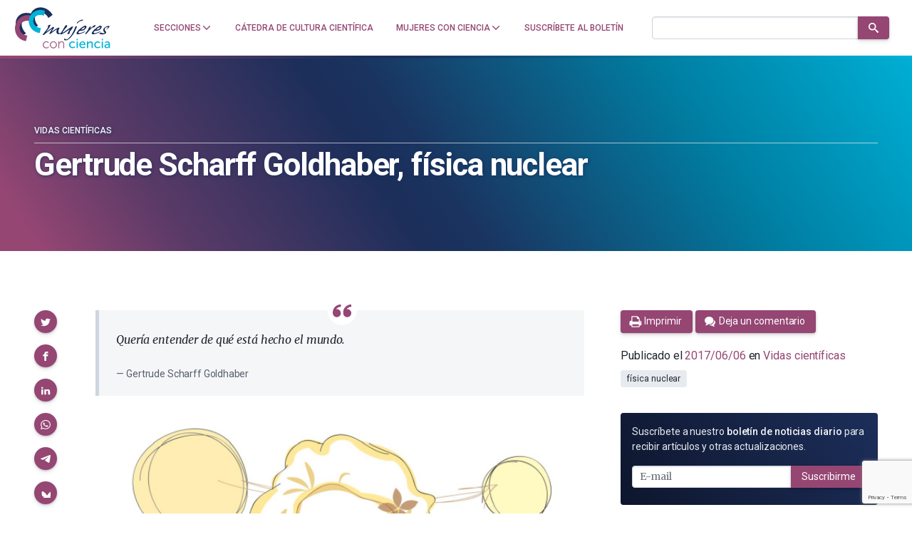

--- FILE ---
content_type: text/html; charset=utf-8
request_url: https://www.google.com/recaptcha/api2/anchor?ar=1&k=6LclRLglAAAAACSCNYWJmpwPIXuKsCtAYTbgAXxM&co=aHR0cHM6Ly9tdWplcmVzY29uY2llbmNpYS5jb206NDQz&hl=en&v=PoyoqOPhxBO7pBk68S4YbpHZ&size=invisible&anchor-ms=20000&execute-ms=30000&cb=3wkcprklxmc9
body_size: 48515
content:
<!DOCTYPE HTML><html dir="ltr" lang="en"><head><meta http-equiv="Content-Type" content="text/html; charset=UTF-8">
<meta http-equiv="X-UA-Compatible" content="IE=edge">
<title>reCAPTCHA</title>
<style type="text/css">
/* cyrillic-ext */
@font-face {
  font-family: 'Roboto';
  font-style: normal;
  font-weight: 400;
  font-stretch: 100%;
  src: url(//fonts.gstatic.com/s/roboto/v48/KFO7CnqEu92Fr1ME7kSn66aGLdTylUAMa3GUBHMdazTgWw.woff2) format('woff2');
  unicode-range: U+0460-052F, U+1C80-1C8A, U+20B4, U+2DE0-2DFF, U+A640-A69F, U+FE2E-FE2F;
}
/* cyrillic */
@font-face {
  font-family: 'Roboto';
  font-style: normal;
  font-weight: 400;
  font-stretch: 100%;
  src: url(//fonts.gstatic.com/s/roboto/v48/KFO7CnqEu92Fr1ME7kSn66aGLdTylUAMa3iUBHMdazTgWw.woff2) format('woff2');
  unicode-range: U+0301, U+0400-045F, U+0490-0491, U+04B0-04B1, U+2116;
}
/* greek-ext */
@font-face {
  font-family: 'Roboto';
  font-style: normal;
  font-weight: 400;
  font-stretch: 100%;
  src: url(//fonts.gstatic.com/s/roboto/v48/KFO7CnqEu92Fr1ME7kSn66aGLdTylUAMa3CUBHMdazTgWw.woff2) format('woff2');
  unicode-range: U+1F00-1FFF;
}
/* greek */
@font-face {
  font-family: 'Roboto';
  font-style: normal;
  font-weight: 400;
  font-stretch: 100%;
  src: url(//fonts.gstatic.com/s/roboto/v48/KFO7CnqEu92Fr1ME7kSn66aGLdTylUAMa3-UBHMdazTgWw.woff2) format('woff2');
  unicode-range: U+0370-0377, U+037A-037F, U+0384-038A, U+038C, U+038E-03A1, U+03A3-03FF;
}
/* math */
@font-face {
  font-family: 'Roboto';
  font-style: normal;
  font-weight: 400;
  font-stretch: 100%;
  src: url(//fonts.gstatic.com/s/roboto/v48/KFO7CnqEu92Fr1ME7kSn66aGLdTylUAMawCUBHMdazTgWw.woff2) format('woff2');
  unicode-range: U+0302-0303, U+0305, U+0307-0308, U+0310, U+0312, U+0315, U+031A, U+0326-0327, U+032C, U+032F-0330, U+0332-0333, U+0338, U+033A, U+0346, U+034D, U+0391-03A1, U+03A3-03A9, U+03B1-03C9, U+03D1, U+03D5-03D6, U+03F0-03F1, U+03F4-03F5, U+2016-2017, U+2034-2038, U+203C, U+2040, U+2043, U+2047, U+2050, U+2057, U+205F, U+2070-2071, U+2074-208E, U+2090-209C, U+20D0-20DC, U+20E1, U+20E5-20EF, U+2100-2112, U+2114-2115, U+2117-2121, U+2123-214F, U+2190, U+2192, U+2194-21AE, U+21B0-21E5, U+21F1-21F2, U+21F4-2211, U+2213-2214, U+2216-22FF, U+2308-230B, U+2310, U+2319, U+231C-2321, U+2336-237A, U+237C, U+2395, U+239B-23B7, U+23D0, U+23DC-23E1, U+2474-2475, U+25AF, U+25B3, U+25B7, U+25BD, U+25C1, U+25CA, U+25CC, U+25FB, U+266D-266F, U+27C0-27FF, U+2900-2AFF, U+2B0E-2B11, U+2B30-2B4C, U+2BFE, U+3030, U+FF5B, U+FF5D, U+1D400-1D7FF, U+1EE00-1EEFF;
}
/* symbols */
@font-face {
  font-family: 'Roboto';
  font-style: normal;
  font-weight: 400;
  font-stretch: 100%;
  src: url(//fonts.gstatic.com/s/roboto/v48/KFO7CnqEu92Fr1ME7kSn66aGLdTylUAMaxKUBHMdazTgWw.woff2) format('woff2');
  unicode-range: U+0001-000C, U+000E-001F, U+007F-009F, U+20DD-20E0, U+20E2-20E4, U+2150-218F, U+2190, U+2192, U+2194-2199, U+21AF, U+21E6-21F0, U+21F3, U+2218-2219, U+2299, U+22C4-22C6, U+2300-243F, U+2440-244A, U+2460-24FF, U+25A0-27BF, U+2800-28FF, U+2921-2922, U+2981, U+29BF, U+29EB, U+2B00-2BFF, U+4DC0-4DFF, U+FFF9-FFFB, U+10140-1018E, U+10190-1019C, U+101A0, U+101D0-101FD, U+102E0-102FB, U+10E60-10E7E, U+1D2C0-1D2D3, U+1D2E0-1D37F, U+1F000-1F0FF, U+1F100-1F1AD, U+1F1E6-1F1FF, U+1F30D-1F30F, U+1F315, U+1F31C, U+1F31E, U+1F320-1F32C, U+1F336, U+1F378, U+1F37D, U+1F382, U+1F393-1F39F, U+1F3A7-1F3A8, U+1F3AC-1F3AF, U+1F3C2, U+1F3C4-1F3C6, U+1F3CA-1F3CE, U+1F3D4-1F3E0, U+1F3ED, U+1F3F1-1F3F3, U+1F3F5-1F3F7, U+1F408, U+1F415, U+1F41F, U+1F426, U+1F43F, U+1F441-1F442, U+1F444, U+1F446-1F449, U+1F44C-1F44E, U+1F453, U+1F46A, U+1F47D, U+1F4A3, U+1F4B0, U+1F4B3, U+1F4B9, U+1F4BB, U+1F4BF, U+1F4C8-1F4CB, U+1F4D6, U+1F4DA, U+1F4DF, U+1F4E3-1F4E6, U+1F4EA-1F4ED, U+1F4F7, U+1F4F9-1F4FB, U+1F4FD-1F4FE, U+1F503, U+1F507-1F50B, U+1F50D, U+1F512-1F513, U+1F53E-1F54A, U+1F54F-1F5FA, U+1F610, U+1F650-1F67F, U+1F687, U+1F68D, U+1F691, U+1F694, U+1F698, U+1F6AD, U+1F6B2, U+1F6B9-1F6BA, U+1F6BC, U+1F6C6-1F6CF, U+1F6D3-1F6D7, U+1F6E0-1F6EA, U+1F6F0-1F6F3, U+1F6F7-1F6FC, U+1F700-1F7FF, U+1F800-1F80B, U+1F810-1F847, U+1F850-1F859, U+1F860-1F887, U+1F890-1F8AD, U+1F8B0-1F8BB, U+1F8C0-1F8C1, U+1F900-1F90B, U+1F93B, U+1F946, U+1F984, U+1F996, U+1F9E9, U+1FA00-1FA6F, U+1FA70-1FA7C, U+1FA80-1FA89, U+1FA8F-1FAC6, U+1FACE-1FADC, U+1FADF-1FAE9, U+1FAF0-1FAF8, U+1FB00-1FBFF;
}
/* vietnamese */
@font-face {
  font-family: 'Roboto';
  font-style: normal;
  font-weight: 400;
  font-stretch: 100%;
  src: url(//fonts.gstatic.com/s/roboto/v48/KFO7CnqEu92Fr1ME7kSn66aGLdTylUAMa3OUBHMdazTgWw.woff2) format('woff2');
  unicode-range: U+0102-0103, U+0110-0111, U+0128-0129, U+0168-0169, U+01A0-01A1, U+01AF-01B0, U+0300-0301, U+0303-0304, U+0308-0309, U+0323, U+0329, U+1EA0-1EF9, U+20AB;
}
/* latin-ext */
@font-face {
  font-family: 'Roboto';
  font-style: normal;
  font-weight: 400;
  font-stretch: 100%;
  src: url(//fonts.gstatic.com/s/roboto/v48/KFO7CnqEu92Fr1ME7kSn66aGLdTylUAMa3KUBHMdazTgWw.woff2) format('woff2');
  unicode-range: U+0100-02BA, U+02BD-02C5, U+02C7-02CC, U+02CE-02D7, U+02DD-02FF, U+0304, U+0308, U+0329, U+1D00-1DBF, U+1E00-1E9F, U+1EF2-1EFF, U+2020, U+20A0-20AB, U+20AD-20C0, U+2113, U+2C60-2C7F, U+A720-A7FF;
}
/* latin */
@font-face {
  font-family: 'Roboto';
  font-style: normal;
  font-weight: 400;
  font-stretch: 100%;
  src: url(//fonts.gstatic.com/s/roboto/v48/KFO7CnqEu92Fr1ME7kSn66aGLdTylUAMa3yUBHMdazQ.woff2) format('woff2');
  unicode-range: U+0000-00FF, U+0131, U+0152-0153, U+02BB-02BC, U+02C6, U+02DA, U+02DC, U+0304, U+0308, U+0329, U+2000-206F, U+20AC, U+2122, U+2191, U+2193, U+2212, U+2215, U+FEFF, U+FFFD;
}
/* cyrillic-ext */
@font-face {
  font-family: 'Roboto';
  font-style: normal;
  font-weight: 500;
  font-stretch: 100%;
  src: url(//fonts.gstatic.com/s/roboto/v48/KFO7CnqEu92Fr1ME7kSn66aGLdTylUAMa3GUBHMdazTgWw.woff2) format('woff2');
  unicode-range: U+0460-052F, U+1C80-1C8A, U+20B4, U+2DE0-2DFF, U+A640-A69F, U+FE2E-FE2F;
}
/* cyrillic */
@font-face {
  font-family: 'Roboto';
  font-style: normal;
  font-weight: 500;
  font-stretch: 100%;
  src: url(//fonts.gstatic.com/s/roboto/v48/KFO7CnqEu92Fr1ME7kSn66aGLdTylUAMa3iUBHMdazTgWw.woff2) format('woff2');
  unicode-range: U+0301, U+0400-045F, U+0490-0491, U+04B0-04B1, U+2116;
}
/* greek-ext */
@font-face {
  font-family: 'Roboto';
  font-style: normal;
  font-weight: 500;
  font-stretch: 100%;
  src: url(//fonts.gstatic.com/s/roboto/v48/KFO7CnqEu92Fr1ME7kSn66aGLdTylUAMa3CUBHMdazTgWw.woff2) format('woff2');
  unicode-range: U+1F00-1FFF;
}
/* greek */
@font-face {
  font-family: 'Roboto';
  font-style: normal;
  font-weight: 500;
  font-stretch: 100%;
  src: url(//fonts.gstatic.com/s/roboto/v48/KFO7CnqEu92Fr1ME7kSn66aGLdTylUAMa3-UBHMdazTgWw.woff2) format('woff2');
  unicode-range: U+0370-0377, U+037A-037F, U+0384-038A, U+038C, U+038E-03A1, U+03A3-03FF;
}
/* math */
@font-face {
  font-family: 'Roboto';
  font-style: normal;
  font-weight: 500;
  font-stretch: 100%;
  src: url(//fonts.gstatic.com/s/roboto/v48/KFO7CnqEu92Fr1ME7kSn66aGLdTylUAMawCUBHMdazTgWw.woff2) format('woff2');
  unicode-range: U+0302-0303, U+0305, U+0307-0308, U+0310, U+0312, U+0315, U+031A, U+0326-0327, U+032C, U+032F-0330, U+0332-0333, U+0338, U+033A, U+0346, U+034D, U+0391-03A1, U+03A3-03A9, U+03B1-03C9, U+03D1, U+03D5-03D6, U+03F0-03F1, U+03F4-03F5, U+2016-2017, U+2034-2038, U+203C, U+2040, U+2043, U+2047, U+2050, U+2057, U+205F, U+2070-2071, U+2074-208E, U+2090-209C, U+20D0-20DC, U+20E1, U+20E5-20EF, U+2100-2112, U+2114-2115, U+2117-2121, U+2123-214F, U+2190, U+2192, U+2194-21AE, U+21B0-21E5, U+21F1-21F2, U+21F4-2211, U+2213-2214, U+2216-22FF, U+2308-230B, U+2310, U+2319, U+231C-2321, U+2336-237A, U+237C, U+2395, U+239B-23B7, U+23D0, U+23DC-23E1, U+2474-2475, U+25AF, U+25B3, U+25B7, U+25BD, U+25C1, U+25CA, U+25CC, U+25FB, U+266D-266F, U+27C0-27FF, U+2900-2AFF, U+2B0E-2B11, U+2B30-2B4C, U+2BFE, U+3030, U+FF5B, U+FF5D, U+1D400-1D7FF, U+1EE00-1EEFF;
}
/* symbols */
@font-face {
  font-family: 'Roboto';
  font-style: normal;
  font-weight: 500;
  font-stretch: 100%;
  src: url(//fonts.gstatic.com/s/roboto/v48/KFO7CnqEu92Fr1ME7kSn66aGLdTylUAMaxKUBHMdazTgWw.woff2) format('woff2');
  unicode-range: U+0001-000C, U+000E-001F, U+007F-009F, U+20DD-20E0, U+20E2-20E4, U+2150-218F, U+2190, U+2192, U+2194-2199, U+21AF, U+21E6-21F0, U+21F3, U+2218-2219, U+2299, U+22C4-22C6, U+2300-243F, U+2440-244A, U+2460-24FF, U+25A0-27BF, U+2800-28FF, U+2921-2922, U+2981, U+29BF, U+29EB, U+2B00-2BFF, U+4DC0-4DFF, U+FFF9-FFFB, U+10140-1018E, U+10190-1019C, U+101A0, U+101D0-101FD, U+102E0-102FB, U+10E60-10E7E, U+1D2C0-1D2D3, U+1D2E0-1D37F, U+1F000-1F0FF, U+1F100-1F1AD, U+1F1E6-1F1FF, U+1F30D-1F30F, U+1F315, U+1F31C, U+1F31E, U+1F320-1F32C, U+1F336, U+1F378, U+1F37D, U+1F382, U+1F393-1F39F, U+1F3A7-1F3A8, U+1F3AC-1F3AF, U+1F3C2, U+1F3C4-1F3C6, U+1F3CA-1F3CE, U+1F3D4-1F3E0, U+1F3ED, U+1F3F1-1F3F3, U+1F3F5-1F3F7, U+1F408, U+1F415, U+1F41F, U+1F426, U+1F43F, U+1F441-1F442, U+1F444, U+1F446-1F449, U+1F44C-1F44E, U+1F453, U+1F46A, U+1F47D, U+1F4A3, U+1F4B0, U+1F4B3, U+1F4B9, U+1F4BB, U+1F4BF, U+1F4C8-1F4CB, U+1F4D6, U+1F4DA, U+1F4DF, U+1F4E3-1F4E6, U+1F4EA-1F4ED, U+1F4F7, U+1F4F9-1F4FB, U+1F4FD-1F4FE, U+1F503, U+1F507-1F50B, U+1F50D, U+1F512-1F513, U+1F53E-1F54A, U+1F54F-1F5FA, U+1F610, U+1F650-1F67F, U+1F687, U+1F68D, U+1F691, U+1F694, U+1F698, U+1F6AD, U+1F6B2, U+1F6B9-1F6BA, U+1F6BC, U+1F6C6-1F6CF, U+1F6D3-1F6D7, U+1F6E0-1F6EA, U+1F6F0-1F6F3, U+1F6F7-1F6FC, U+1F700-1F7FF, U+1F800-1F80B, U+1F810-1F847, U+1F850-1F859, U+1F860-1F887, U+1F890-1F8AD, U+1F8B0-1F8BB, U+1F8C0-1F8C1, U+1F900-1F90B, U+1F93B, U+1F946, U+1F984, U+1F996, U+1F9E9, U+1FA00-1FA6F, U+1FA70-1FA7C, U+1FA80-1FA89, U+1FA8F-1FAC6, U+1FACE-1FADC, U+1FADF-1FAE9, U+1FAF0-1FAF8, U+1FB00-1FBFF;
}
/* vietnamese */
@font-face {
  font-family: 'Roboto';
  font-style: normal;
  font-weight: 500;
  font-stretch: 100%;
  src: url(//fonts.gstatic.com/s/roboto/v48/KFO7CnqEu92Fr1ME7kSn66aGLdTylUAMa3OUBHMdazTgWw.woff2) format('woff2');
  unicode-range: U+0102-0103, U+0110-0111, U+0128-0129, U+0168-0169, U+01A0-01A1, U+01AF-01B0, U+0300-0301, U+0303-0304, U+0308-0309, U+0323, U+0329, U+1EA0-1EF9, U+20AB;
}
/* latin-ext */
@font-face {
  font-family: 'Roboto';
  font-style: normal;
  font-weight: 500;
  font-stretch: 100%;
  src: url(//fonts.gstatic.com/s/roboto/v48/KFO7CnqEu92Fr1ME7kSn66aGLdTylUAMa3KUBHMdazTgWw.woff2) format('woff2');
  unicode-range: U+0100-02BA, U+02BD-02C5, U+02C7-02CC, U+02CE-02D7, U+02DD-02FF, U+0304, U+0308, U+0329, U+1D00-1DBF, U+1E00-1E9F, U+1EF2-1EFF, U+2020, U+20A0-20AB, U+20AD-20C0, U+2113, U+2C60-2C7F, U+A720-A7FF;
}
/* latin */
@font-face {
  font-family: 'Roboto';
  font-style: normal;
  font-weight: 500;
  font-stretch: 100%;
  src: url(//fonts.gstatic.com/s/roboto/v48/KFO7CnqEu92Fr1ME7kSn66aGLdTylUAMa3yUBHMdazQ.woff2) format('woff2');
  unicode-range: U+0000-00FF, U+0131, U+0152-0153, U+02BB-02BC, U+02C6, U+02DA, U+02DC, U+0304, U+0308, U+0329, U+2000-206F, U+20AC, U+2122, U+2191, U+2193, U+2212, U+2215, U+FEFF, U+FFFD;
}
/* cyrillic-ext */
@font-face {
  font-family: 'Roboto';
  font-style: normal;
  font-weight: 900;
  font-stretch: 100%;
  src: url(//fonts.gstatic.com/s/roboto/v48/KFO7CnqEu92Fr1ME7kSn66aGLdTylUAMa3GUBHMdazTgWw.woff2) format('woff2');
  unicode-range: U+0460-052F, U+1C80-1C8A, U+20B4, U+2DE0-2DFF, U+A640-A69F, U+FE2E-FE2F;
}
/* cyrillic */
@font-face {
  font-family: 'Roboto';
  font-style: normal;
  font-weight: 900;
  font-stretch: 100%;
  src: url(//fonts.gstatic.com/s/roboto/v48/KFO7CnqEu92Fr1ME7kSn66aGLdTylUAMa3iUBHMdazTgWw.woff2) format('woff2');
  unicode-range: U+0301, U+0400-045F, U+0490-0491, U+04B0-04B1, U+2116;
}
/* greek-ext */
@font-face {
  font-family: 'Roboto';
  font-style: normal;
  font-weight: 900;
  font-stretch: 100%;
  src: url(//fonts.gstatic.com/s/roboto/v48/KFO7CnqEu92Fr1ME7kSn66aGLdTylUAMa3CUBHMdazTgWw.woff2) format('woff2');
  unicode-range: U+1F00-1FFF;
}
/* greek */
@font-face {
  font-family: 'Roboto';
  font-style: normal;
  font-weight: 900;
  font-stretch: 100%;
  src: url(//fonts.gstatic.com/s/roboto/v48/KFO7CnqEu92Fr1ME7kSn66aGLdTylUAMa3-UBHMdazTgWw.woff2) format('woff2');
  unicode-range: U+0370-0377, U+037A-037F, U+0384-038A, U+038C, U+038E-03A1, U+03A3-03FF;
}
/* math */
@font-face {
  font-family: 'Roboto';
  font-style: normal;
  font-weight: 900;
  font-stretch: 100%;
  src: url(//fonts.gstatic.com/s/roboto/v48/KFO7CnqEu92Fr1ME7kSn66aGLdTylUAMawCUBHMdazTgWw.woff2) format('woff2');
  unicode-range: U+0302-0303, U+0305, U+0307-0308, U+0310, U+0312, U+0315, U+031A, U+0326-0327, U+032C, U+032F-0330, U+0332-0333, U+0338, U+033A, U+0346, U+034D, U+0391-03A1, U+03A3-03A9, U+03B1-03C9, U+03D1, U+03D5-03D6, U+03F0-03F1, U+03F4-03F5, U+2016-2017, U+2034-2038, U+203C, U+2040, U+2043, U+2047, U+2050, U+2057, U+205F, U+2070-2071, U+2074-208E, U+2090-209C, U+20D0-20DC, U+20E1, U+20E5-20EF, U+2100-2112, U+2114-2115, U+2117-2121, U+2123-214F, U+2190, U+2192, U+2194-21AE, U+21B0-21E5, U+21F1-21F2, U+21F4-2211, U+2213-2214, U+2216-22FF, U+2308-230B, U+2310, U+2319, U+231C-2321, U+2336-237A, U+237C, U+2395, U+239B-23B7, U+23D0, U+23DC-23E1, U+2474-2475, U+25AF, U+25B3, U+25B7, U+25BD, U+25C1, U+25CA, U+25CC, U+25FB, U+266D-266F, U+27C0-27FF, U+2900-2AFF, U+2B0E-2B11, U+2B30-2B4C, U+2BFE, U+3030, U+FF5B, U+FF5D, U+1D400-1D7FF, U+1EE00-1EEFF;
}
/* symbols */
@font-face {
  font-family: 'Roboto';
  font-style: normal;
  font-weight: 900;
  font-stretch: 100%;
  src: url(//fonts.gstatic.com/s/roboto/v48/KFO7CnqEu92Fr1ME7kSn66aGLdTylUAMaxKUBHMdazTgWw.woff2) format('woff2');
  unicode-range: U+0001-000C, U+000E-001F, U+007F-009F, U+20DD-20E0, U+20E2-20E4, U+2150-218F, U+2190, U+2192, U+2194-2199, U+21AF, U+21E6-21F0, U+21F3, U+2218-2219, U+2299, U+22C4-22C6, U+2300-243F, U+2440-244A, U+2460-24FF, U+25A0-27BF, U+2800-28FF, U+2921-2922, U+2981, U+29BF, U+29EB, U+2B00-2BFF, U+4DC0-4DFF, U+FFF9-FFFB, U+10140-1018E, U+10190-1019C, U+101A0, U+101D0-101FD, U+102E0-102FB, U+10E60-10E7E, U+1D2C0-1D2D3, U+1D2E0-1D37F, U+1F000-1F0FF, U+1F100-1F1AD, U+1F1E6-1F1FF, U+1F30D-1F30F, U+1F315, U+1F31C, U+1F31E, U+1F320-1F32C, U+1F336, U+1F378, U+1F37D, U+1F382, U+1F393-1F39F, U+1F3A7-1F3A8, U+1F3AC-1F3AF, U+1F3C2, U+1F3C4-1F3C6, U+1F3CA-1F3CE, U+1F3D4-1F3E0, U+1F3ED, U+1F3F1-1F3F3, U+1F3F5-1F3F7, U+1F408, U+1F415, U+1F41F, U+1F426, U+1F43F, U+1F441-1F442, U+1F444, U+1F446-1F449, U+1F44C-1F44E, U+1F453, U+1F46A, U+1F47D, U+1F4A3, U+1F4B0, U+1F4B3, U+1F4B9, U+1F4BB, U+1F4BF, U+1F4C8-1F4CB, U+1F4D6, U+1F4DA, U+1F4DF, U+1F4E3-1F4E6, U+1F4EA-1F4ED, U+1F4F7, U+1F4F9-1F4FB, U+1F4FD-1F4FE, U+1F503, U+1F507-1F50B, U+1F50D, U+1F512-1F513, U+1F53E-1F54A, U+1F54F-1F5FA, U+1F610, U+1F650-1F67F, U+1F687, U+1F68D, U+1F691, U+1F694, U+1F698, U+1F6AD, U+1F6B2, U+1F6B9-1F6BA, U+1F6BC, U+1F6C6-1F6CF, U+1F6D3-1F6D7, U+1F6E0-1F6EA, U+1F6F0-1F6F3, U+1F6F7-1F6FC, U+1F700-1F7FF, U+1F800-1F80B, U+1F810-1F847, U+1F850-1F859, U+1F860-1F887, U+1F890-1F8AD, U+1F8B0-1F8BB, U+1F8C0-1F8C1, U+1F900-1F90B, U+1F93B, U+1F946, U+1F984, U+1F996, U+1F9E9, U+1FA00-1FA6F, U+1FA70-1FA7C, U+1FA80-1FA89, U+1FA8F-1FAC6, U+1FACE-1FADC, U+1FADF-1FAE9, U+1FAF0-1FAF8, U+1FB00-1FBFF;
}
/* vietnamese */
@font-face {
  font-family: 'Roboto';
  font-style: normal;
  font-weight: 900;
  font-stretch: 100%;
  src: url(//fonts.gstatic.com/s/roboto/v48/KFO7CnqEu92Fr1ME7kSn66aGLdTylUAMa3OUBHMdazTgWw.woff2) format('woff2');
  unicode-range: U+0102-0103, U+0110-0111, U+0128-0129, U+0168-0169, U+01A0-01A1, U+01AF-01B0, U+0300-0301, U+0303-0304, U+0308-0309, U+0323, U+0329, U+1EA0-1EF9, U+20AB;
}
/* latin-ext */
@font-face {
  font-family: 'Roboto';
  font-style: normal;
  font-weight: 900;
  font-stretch: 100%;
  src: url(//fonts.gstatic.com/s/roboto/v48/KFO7CnqEu92Fr1ME7kSn66aGLdTylUAMa3KUBHMdazTgWw.woff2) format('woff2');
  unicode-range: U+0100-02BA, U+02BD-02C5, U+02C7-02CC, U+02CE-02D7, U+02DD-02FF, U+0304, U+0308, U+0329, U+1D00-1DBF, U+1E00-1E9F, U+1EF2-1EFF, U+2020, U+20A0-20AB, U+20AD-20C0, U+2113, U+2C60-2C7F, U+A720-A7FF;
}
/* latin */
@font-face {
  font-family: 'Roboto';
  font-style: normal;
  font-weight: 900;
  font-stretch: 100%;
  src: url(//fonts.gstatic.com/s/roboto/v48/KFO7CnqEu92Fr1ME7kSn66aGLdTylUAMa3yUBHMdazQ.woff2) format('woff2');
  unicode-range: U+0000-00FF, U+0131, U+0152-0153, U+02BB-02BC, U+02C6, U+02DA, U+02DC, U+0304, U+0308, U+0329, U+2000-206F, U+20AC, U+2122, U+2191, U+2193, U+2212, U+2215, U+FEFF, U+FFFD;
}

</style>
<link rel="stylesheet" type="text/css" href="https://www.gstatic.com/recaptcha/releases/PoyoqOPhxBO7pBk68S4YbpHZ/styles__ltr.css">
<script nonce="QuJxhAPCgZKXnX9WFrCdsw" type="text/javascript">window['__recaptcha_api'] = 'https://www.google.com/recaptcha/api2/';</script>
<script type="text/javascript" src="https://www.gstatic.com/recaptcha/releases/PoyoqOPhxBO7pBk68S4YbpHZ/recaptcha__en.js" nonce="QuJxhAPCgZKXnX9WFrCdsw">
      
    </script></head>
<body><div id="rc-anchor-alert" class="rc-anchor-alert"></div>
<input type="hidden" id="recaptcha-token" value="[base64]">
<script type="text/javascript" nonce="QuJxhAPCgZKXnX9WFrCdsw">
      recaptcha.anchor.Main.init("[\x22ainput\x22,[\x22bgdata\x22,\x22\x22,\[base64]/[base64]/[base64]/[base64]/[base64]/[base64]/[base64]/[base64]/[base64]/[base64]\\u003d\x22,\[base64]\x22,\x22dn7DrkVzw7nDmQQEwoY1K3TDjCNvw486CAnDixfDuGPCkl9zMmICBsOpw69MHMKFNwbDucOFwrPDlcOrTsOJd8KZwrfDvzTDncOMZ0Acw6/[base64]/CiMO7dyszdMO+XsOIwqLDhcOmPBLDq8KGw5Qzw54wSxnDusKQbQrCsHJAw6bChMKwfcKewoDCg08gw5zDkcKWCMOtMsOIwpI5NGnCkQMrZ0tswoDCvQgNPsKQw73CvibDgMOVwpYqHzrCpn/Ci8O1wrhuAlFmwpcwdnTCuB/ClcOjTSsgworDvhguf0EIe0IiSy/DkSFtw6Ubw6pNHsKiw4h4VsOvQsKtwoBfw44nQiF4w6zDk3x+w4VUA8Odw5UDwpfDg17CgAkad8O/w5xSwrJyXsKnwq/DsxLDkwTDtsKiw7/DvXBfXThIwpPDtxc9w4/CgRnCjEXCikMQwrZAdcKBw44/wpNjw4YkEsKqw7fChMKew6NqSE7DuMOIPyM4O8KbWcOoEB/[base64]/ezBxwofCqi1IWsOGwqTCmEJBVkfChV9sw7/DjBJ1w7jDo8OtTRpRb0HDpxXCqz4vcj9Cw5ZVwqcnVMOWw5bCp8Kwbm0swr1LUknCn8Ovwooywpxmwp/CnV7ChMKMMybCtgFwXcOKcAPDmBolSMKYw5NJCFlIVsOBw5BXPcKoG8K/NkZ3JGvCi8OlSMOSan3Cg8O8BC7DlzHCuxgsw5bDsF9QUsO5wovDiW8BBCkow6/DhsOCXD0EDcOiQcKDw6jCmVnDhsK0K8OBw4Fyw4jCqsKsw7fDsn/DmHbDhcOuw6/Cj23CvUzChsKkw5gOw5A7wpRcVioyw5HDqcKBw6YCwpjDr8Kgd8OHwrkVCMOxw7sJYCDCmUxZw598w70Iw7gcwrHCh8OZLnPCmzfCuFfCjCbDm8K9wqfCvcOpbsOOU8O7YH9Nw6Rzw6jDjVzDpMOsIsOBw4pjw6fDrQRBGRnDsx/CqhVQwoTDqQ0WOWXDk8KuWA5jw65XVMK/O3XCr2dNKcOAw5dWw4nDpMKEbxHDi8Kwwol3CsOFb1HDuhcbwrhEw5Z5J2kawprChsO/w7QcAH5HMgTCj8KmCcKRQ8Oxw4ZHLDsjwqEGw6rCvnk1w6bDg8KwLMOGIsKJNsOYRVDChE9aU2nCvcK5woB3EMOLw6/DqMKZRHLClwDDq8OLDMKuwooyw4LCp8OVwr3Cg8KKWcKbwrTCpkk+DcOIw57CpsKLNA7DgVosGsOFOGRhw47DiMOWeFzDpnx9UMOlwpN4Y2F0fQfDkcKiw4paTsOlLHPCrzjDuMKtw4VZw5cAw4fDp1zDiBUHwo/Ct8K9w7hkDcKIcMOkHzTCrsKEPlYPwqpLLAsETUvDm8KwwqohN29UCsKJwp3Cj0nDjcKtw6N+w5EYwqrDlsKUOUc0X8OqJwjCkDrDncOWw41LN3/DrMKCSHfDrcK8w6MRw6N0wotGAlLDsMOVMsKUfsKgdVYGwpzDlnpBcj3Cv1pIOMKAJjBMwqPCh8KdPUXDoMKwN8Khw4fCnsO7G8OWwoEFwqHDtMKWBsOKw7nCssKcbsKuCWbCvAfCnyw4XcKVw6/[base64]/ClCDDhMOjwqljw5lAccK9wpdpFAgidsKTBmdBNsKCwrRkw4/CpQPDl33DumPDrcKAwrfCmEjDmsKKwoHCg0fDgcO+w7rChQsHw6MAw4tCw6QiU3cNN8Kow6MBwqvDocOYwp3Dk8KgWQzChcKbdjEFAsKEZ8OkCsKaw4paFMKQwooWDQfDhMKRwq3DhGhTwoTCoBPDhAfCqyUWJ1xiwojCrG/CrsKvccOFwqgvIMKkC8OTwr3CgmlAV2AXKMOgw5YVwo8+wqlrw5jChy3Cu8OawrM3wo/CgxsLw5sjY8OTHEfCocOsw77DhhfDuMKAwqfCoAdkwoBiwrVOwpFdw5UtCcO1KUHDkWbCqsOzIGXClcKtwozCiMONPyl/w5PDnxlsRh/DmXrDg2slwoJJwpvDmcOoHCRzwoRPRsKpBxnDg2xHM8KZwrTDjiXCi8KfwpAPYzjDtVd3LSjClGI0w6jCoUVMw7jCmsKtTEjCmsK0w7vDtjd2CGUcw5RUNTvCgG00wpHDusK9wonCkkrCq8OFMnXCtE/[base64]/DlmdGGypNaxDDrlXCmU/DunA5wrYzwrfDisOban8gw7HDvcOdw54ofw/[base64]/[base64]/DqwnDrAsyVyDDh1XCt8KIwrZLwq/DgyXDrcO7w7rChMO9G3l9w6rClMKiSsOPwprChDTCp3vDicKgw53DlMOOE0bDgzzCnQjDssO5Q8OmQF1IV3A7wqvCgyVvw6HDrMOSTcOzw6bCtkxEw4gMccKlwoY7Oy5gNy7CuVjCiE1LbMOyw7Reb8O8w50lUCTDjmYpwpXDjMKwCsK/TMK/E8OlwrjCvcKDw6pew4JFYMO/KFfDhVFyw4TDozPDqiAJw4UnG8O9wolAwojDvcO5wpNeYB1MwpHCqsOHS1DCjcKIXcKlw5M5w6Q4JsOoMcOHKsKKw6IIYsK1KznCsiAZG3F4w6nCundewr3CpMK8MMKuTcO5w7bDp8KnbC7DncODLSQ/w7XCq8K1KsOcGCzDlsK3dHDCkcKbwoA+w78zwqnCnMKVYFMqMcOMfALCozYiXsKUSz/ChcKwwo5aRxjChn7ClHbCkxTDtDYhw5Few6vCm3TCvixSaMOfTTsjw6HCscKIG3rCoxjCucO/w5UFwp0xw7paQgzCqgfCjsKGw6RtwpQjTVsMw4xYGcOPT8OPTcODwoJMw4DDrwE6w5DDkcKnYDjClsKpw5xGwpvCl8KnKcOMRFXCjijDnBnCk0XCshLDmV5OwpJmwrvDv8O9w4UwwrN9FcOeDDlyw4LCrcOWw5nDk29Gw4xPwpnDt8Ofw4JoNX7Cs8KIUcKAw58/[base64]/[base64]/DnV5uSUHCsV3Di3TDr8OOJcKyw7TDvGHCji/Do8Okb107ScOmJsKhbHw3F0NowqnCpUl2w7/CkMKowptKw5bCpMKBw7Q4G3seNsOXw53DpBcjNsOTRD4IJAAEw75VIsKBwo7Dmx5eG2l3N8OMwogiwqtNwoXCvcO5w54AF8OrRMOyRnLCtsO7woFlRcKTdQ5JesKAMQHDojcJw5EFIsOqEMOywowJXTkPBcKHCBTDiD5wWAjCuVHCswBBY8OPw5/Ck8K7WCw2wokUwp1uw49QXD5KwrAswqzCoyPDjMKJGVMOPcOnFhwiwqIPc2UhJCoxcgVBOsKeUsOuRMOxHT/ClCHDgllHwqItfhMqwqHDvcKAw5LDlcKqfXbDtBNZwrF4w5tvUsKKClDDvEgIa8O2GcKFwq7DvcKAZHxOOsO/MUN/wo/Ct3syfUB/[base64]/DpGXClsO2EMOYw7zDnsOBwp/DtALDhsKCZsONwrQqwpjDq8KNw4rCksKabcKlW2B9UMKVGibDrg/[base64]/DiUwrIMOzwqHCqmnCgMOLRsOnbHE2MHM0w68FCz7DqSEXw7TDlkrCsXx6OgXDiizDlMOnw59uw4DCtcKrdsKVSRgZfcOTwp53MxzCjsOuZMKUwpHDhwdTGsKbw4EIT8Osw6BDU3xrwolbwqHDtUhOD8OIwrjDlsKmGMKUw686woBPwqF4wqNQAgszwqTClMObfi/CpjYKUcOzC8KsN8Knw7QvLxzDhMKUw77Cm8KIw53ClgnCmB7DgT3Dmm7ChRbCncOIwoTDr3zCgFdsacKdwpHCvgfDsWLDikY1w6Ikw6bCu8K4w6TDhQMHX8OCw6/Dt8KMWcOJw57Di8OTw6rCliNSw6xAwqRww5tDwo/[base64]/w75Jwo3Cj8OCI1/CiWdgw5IQL8KLwpHDnEJHaG3DmjfDm1sqw5rCugloQcOtJzTCqFnCrBx6RivCo8Olw6pde8K9eMO5wqlHwq9PwrgtCGcswojDjMKiw7fChmhAwq3Dlk4CMUdZK8KRwqXCrnjDqx83wrTDjiFRGkEaDMK6MkvCqsODwqzChsKzOm/DnBkzDcKbw5B4amTCusOxwqUTGxIDXMKpwpvDu3PDrMKpwqAsWkbCnhtBwrBQwoB2X8OKGzLDsHrDlMOkwqcfw65EA0LDkcKwOkvDp8OmwqfCisK8UXZ6BcKAw7PDg0IzK04VwotJGUPDgizCiTtTDsOGw5sbw5HCnl/DkwHCtyXDn2bCqAnDkMOgZMKSX30Hw6wqKDpFw6sqw4RUEcOSOB91RWMXPAQywrbCrErDkD3CnsOBw5wXwqQ/w7nDh8KGw4F5Z8OkwoXDucOkWCbCpGzDksOowqY6wrUmw6IdMFTCqmgNw4cTSBjCr8OuIcOKWnvCkk0uIsO+woc5THkKQMObw5jCungowrbDgcObw53DvMOXQA5mVcOPwrnCpMOcA3zCo8OQwrTCghfCgMKvwrTCsMKXw69AKD/DocKAAMOdDWHCtcKCwojCgzIiwoLDuQsIwqjCli8ywq/ClcKtwqBWw7sIwq7DlsOdecOvwobCqXdnw44Rwox9w4DCqsKaw7EUwqhPKsOiHS7DnQLDj8K5w5VmwrsCw4xlwokdKS5jIcKPRMKtwoUPEXrDiSTChMOSFjloPMKeOCtww50NwqbDssK7w7TDjsKIAsOfKcOcQX7CmsKgD8Kiwq/CmsOyK8KowrDCv1jDkUnDjzjCtgwPLcKeM8ObX2DDvcK/MQE2w4rCgGTCi2wIwoPCvsK3w4ggw6/Dr8OTO8KvEcKbBsOWwoErE2TCiW5acizClcOQUhU8K8KcwqkRwqR/[base64]/CvMKiw4XDnMKbMBR9LnPCr1M3amJRdsK4wpjCjVpzZEl7FAHCoMKZTsOuQcO1PsK5AcOQwrddLwjDqcOnUx7DncOIwps2ccKYw7pcwo/[base64]/CocKiMDbCqHFBwpJ+wrfClMOSwpTDusKiKAfCinHDuMKGwq/CssKuZsOzw4ZLw7bCqsKAcUohUmELEcKKw7bCjzDDogfCqQEjw547wpbCtsK7LsKrKVLDkFkjPMOXw47CkmpOaE8twrPCuR5Uw7NubTvDpyHCqXsZDcKqw4jDjcKVwqAyKnbDlcOjwqDCssOKIsOSZMOhUsKjw6PDvV/DvhjDiMOgR8K6al7CqiU5c8Olwr1gQ8O2wqszQMKpw5Z3w4NyFsONw7PDncKhC2Qew4TDk8O8XDvDowbCrsOGJWbDoRRLC05fw5/[base64]/[base64]/CtAo6wo19V27CvC3Do18ewpzDgMOcdiFZw7QACnnCmMK+w5zCoELDvinCvm7CksO3w6USw6cKw6zDtSnClsKMYsKEw5wbZ1VgwrEJwphyaElzScKSw4BAwozDqCs1wrzCiXrCl3jDuGhpwqXDv8K/w5HCiis4w45MwqNwCMOtwp/CksKMwqTDr8O/eUs8w6DCj8KuQGrDl8K+w5JQw6vDrsKgw55DVULDj8KDHzbCu8KowpJkajB/w5NRMsOXw7rCksKWI2wywp4HX8KhwqRWByZGw7dnakvDicKmfj/Dg24qLsOkwofCsMObw63DjMOhw69Ywo3DisOywrB1w4zDmcOPwqXCusOzek8+w5rCrMOQw5LDiwwSIwtMwpXDmMOYNGjDqjvDkMObTWXCgcOSYMOcwo/[base64]/Cn8OhBMKWIMKpJMKBB8KTw5x/cMOdw7zDh0dZWcOlMcKjZMKQLsOFH1jCgcKSwod5WEPCuX3DnsOhw7PDiDEjwr0MwpzDuhrDnHNcwqTCvMKJw7jDlR5aw6lKScKfH8OLw4VdVsKdb15Fw73CqTrDuMK8wpUCEcKuDzUawrN1wqIvKWHDuA8kwo8cw6xKw4bDvU7CpnB2w4zDigMHWV/[base64]/w6ZEw4hKJyrDm2TDtiNyQB8Aw7h1GcObasOww7hGFMKEMsO3Z0A9wq/CrcK9w7XDpWHDhgvDv15dw6RQwqNDw7/CqXdfwqfCqUwqWMKGw6BZwoXCiMOFwp8Dwo0kOsK3X1bCmVNZIMKMLzwqwqfDv8OiYsKMAHwyw5dbZsKNMsOCw6p3wqHCq8OYVy0Nw6g2woXDuADChMOfW8OnACHCs8O6wodJw6ISw6nCim/DjlJWw70YKgPDijMTEsOowpjDpHAxw57ClsOTbGkAw4/[base64]/CiwLCgMKtIsKcdWbCpz82w5caw6vCh3xGw5IWYS/ChMKEwqUvw5DCicOfTms1wrPDqsKFw5BfHsO4w6wAw5XDpsOPwq0lw7ZXw7rCqsObaRvDgBXDqsOTaWENwpR3EDfDusKaM8O6w5F7w6oew7jDv8KdwohCwofCi8Oqw5HCo3UjQyfCi8K5wo/[base64]/[base64]/DkQDCh8OcwpV+wrvCnTE5U2fDlMOawo9nQjgBw7FXw4gIU8K/[base64]/[base64]/Dt8K0GCnCrmIDdsOCA8K5ecKGw7piGm7Dk8Oaw7zDrcOIwovCiMKBw4cqPsKbw5DDuMOaeS/Cu8Knc8O7w79iwpXClsKIwrdfH8KtWMKrwp4hwq3Cr8KENSXDj8K5w5XDi00twrEpX8KYwrJPZ1XDj8OJE2h5wpfCr0gkw6nDmnDDhwfDjirCsCRUwqbDpcKfwrLDqsOdwqMMHcOuYMKMasKeD3/Cl8K5NXpWwrrDmnpPwo8xGHYtEE9bw7zCscOJwrDDisOswrVHw5oKPgkwwoRFfh/CiMOcw7DDvcKQwqjDkAbCrXEgw7HDoMO1PcOTdxbDmlrDnxPCusK4QQg5SnLCiFzDoMK0wpE1ST0qw4nDjSBHbVnCriPChQ4QZ2LCh8KqV8OQSAx6wptqF8Ksw5o1Ukw6bMOBw6/Cj8K/IAtWw4PDmsKnIFEMdcOuCcOTQnvCkmlzwqnDmMKawpsrCiTDrMKdCMKgHEbCkQ3CmMKaVgtsMxvCusOawpgtwoAQE8KTVMKUwozCj8O2TGRJwqVzL8OnLMKMw5nCiEpHN8K/wrlsCQYCOsOkw47CmkvDqcOJw7nDscKFw7DCp8K8KsKYSTgwd1fDq8KIw74RE8Ouw6zDlnrChcKUwpjCvcKEw4rDnsKFw4XCk8Klwqc2w5pMwo/CssKKJCfDisKfdgB4w6xVCDxPwqfDpFrCjRfClMO0w7puGXTDrXFww7XCngHDn8KvUsOeT8KRVRbCv8KqaXfDv3A9Z8KJc8OKwqAmw51jbTdpwpM4w5MjUsK1CsOjwpYjScOOw4TCoMKBJAhGwr1Sw6zDrg9dw7/DmcKRORLDq8KZw4Y8HcOzN8K4wpXDjcOxAcONax9XwpVqJ8OMe8Oqw4/[base64]/DgMOgw693Dy3DpQbCpAcpw7YjdHnCsgfCvMK2w6wvW30/w5zDrsO0w5/CvcOdCwUdwpwpwopfBBxJZsKICjXDi8Oww73Cm8KEwpzDqsO5w6zCvxPCusOvGmjCiXkMBG9iwrrCj8O4GMKbIMKJDmfDssKmw44TAsKOdWAxfcOvSsOpSjrDmmjCn8O5w5bDsMOdbsKHwovDqsOqwq3ChFAYwqFew7w8YHg2fVllwr/DmyPClXjDmFHDqXXCsz3DkSjDssOSw4c4LEjCvVptAMOwwrQZwpPDr8Orwrw8w6MeJsOEGsKdwpEaNMK0wqfDpMK8w4dDwoJEwqgZw4V/JMOWw4FCMz/DsHs3w5rCtwTDm8ONw5Y/Bh/Dv2Vmw7o5wo47IsKSXcOYwoN4w4B2w7MJwqIXWhfCtAnChDnDgUh8w5PDl8KkTcOewo3Ch8KpwqfDvMK/w5PDqcKQw5zDm8OIH00BewxVwo3CkjJLWsKCM8OoK8OAwpQ3wp/CvgBXw7ZRwrBTwqkzfko0wosVQS1pR8KcJMO4H3Auw6LDicOPw7DDsRYaUsOXQBjClcOcD8K7XE7DpMOywocSNsOte8Ksw6AKU8OUfcKdw4oww7dnwrjDj8OqwrzCtzbCs8KLw59wKMKdIMKYesKbYz/Dg8KATxJWXwoGw6xawrbDg8Ocwr0dw47Djj0rw7bCn8OzwobDkcKAwrHCl8KzH8K/GsKrFmI/[base64]/CpsKSUXXCiQHDtcKCwrzCtMK6J8OTOQTChMKiwpzDth3ChsOXHQ/Cu8KZUHY7wqscw5DDkEjDlTPDjMKUw7I7CRjDnHfDtcK9TMO1ecOITcOzTC/[base64]/[base64]/CmQ5RwoHDvll+w7sRXsKpXMKeB1oUw6RMIcOUworCksO8PcO3AcO4wrdFUBrDicKSGMOYVsKAIiskwqhOwq4hT8O5wp7DsMOdwqRiL8OCQBw+w6EQw6PCi3rDqcK9w5w1wrzDrMOMHMK8BMKcfA5KwqtWByzDj8KHIVlvw6vCuMKSd8OFIw/Ds0nCoyVUQMKNTsOrYcOgDcOJcsO/PMOuw57CgBTDpHzDv8KPb27CuF3CpcKYVMKJwr/DnsOyw4Fhwq/Co0IuNX7Cq8Kdw77DvjXDjsKYw4AeDMOGK8O2GMKOw7w0w4vCk3bCqwfCsknCnjbDoxTCpcOiwrArwqLDjsOAwpFhwo9jwr0ZwpkNw4PDrsKIXzrDpnTCv33CnMOAXMOJWcKRFsOlNMOQKsOVaSMmRSfCosKPKcOFwoUJOD8UI8Osw7tyP8OuZsORLsKDw43DqMO/wp8ofsOzESfDsh3DuVDDsVbCo1RYwrYCX20TUsK5w7rDunnDhQ4Ow4nCtRrDlcOvdMOFwo1cwqnDnMK1wqo5wqXCksKEw7JQwohVwpfDisO4w6TChnjDvzHCn8OkURTCj8KlJMKzwq/[base64]/Ds2vDnVQWDmTDisOOw4w8w64NwpvDn1LCp8OLPMOXw787HsOBLsKSw6LDk2k1GMOdbUTDvQnDjjEpWcOvw6jDqkEvd8KFwpJRK8OdYSvCv8KBOsKiTsOhEynCocO/[base64]/[base64]/[base64]/T8ODw5zCnxFIwpxawq3DrU81wqYrw4HDj8K9f8KPw5nDjAVtw7NXHW47w6HDncOhw4nDrMKxZUbDjGPCm8KuZiAKb3nDkcKhMsO6ZxNuIl41EljDjsOTHiJVDE5WwovDpzrDksKRw79rw5vCkmYSwrIWwqlSV2/Dr8OiFsOzwqHCgcKgfMOQUMKuHjhgMQFOIhZRwp7Clm3Cm1gSNCXDoMKtLkbDssKJaWbCjg8RccKKUFTDnMKJwqPDlGM/f8OQT8O0wp8xwqXChcKfQgU9w6XCpcOKwpFwcynDj8K9w4lew4vCgMOMP8O2UiZ0wqTCpsKWw4FAwpvCgnvChk8CKsKmw7BjIWEkPMKGW8OUw5fDucKHw7jDvMKew693wqjChsO4HsObEcOEaEHCucOvwrpEwrABwogbZgPCpT/CtSR2OcONGWzCmcKuAsKxe1vCvcOrHcOhaXrDocOTewHDqSzDscOsG8KXMjXDh8KURzAgXlsiR8OuLzUSw5JRWsKvw75uw7rCp1M3wpvCi8KVw5/DgsKgMMKMXigeZRUNWXvDosO8AUELCsOkWAfCpsK0w7nCtTc9w4XDisOtAjZdwoIwHMOPSMKLHm7CgsKKwohuDU/Di8KUOMKUw7FgwqLDlhTDphbDljUMw48FwrLCicOrwpIyc1LDisKYw5TCpTBWw7fDh8KoAMKIw73DvxLDlsO/wp/CrMKnwqrCl8OewqrDkQ3DksOxwr1LWCVpwprCl8OXw4rDuQg/IRXCgiVyZcKOc8O9w4rCi8OwwqsOwpMRBcO0T3DCkiHCugPCnsKBG8K1w7c6HsK6Z8OgwoXDrMK5Q8O9GMKjw5jCnxkuKMKWfBDCi0fDv1/[base64]/CqjXCtMKnwoLDu8OiwpbCiykdOsOja1TDjcKSw6IqImjDh0XDpEbDtsKOwrvDpcOzw7FoM0nCrhPCukNgP8KKwpvDtwPCik3CnURTOsOAwrUGKQsUF8KXwoUfw67CqcKTw4Irwr/CkRcowpHDvzDCm8Oxwp5uT3nDuyPDv3DCnwTDhcO5w4N0wpLCkiFLKMK6fibCkDJoESrCsi/Dp8OEw4PCvcKLwrTCsw3ClF0NAsOgwoDDmMKrecKSw4YxwofCocKhw7RRw5M5w4JqBsOHw6lVRMORwoESw7tYOMKvw5hpwp/[base64]/ChnjDtMKxwrNywqlVwo5KwqksGDvCnMK7w544BMKlWcOPwodefS53MwI+LMKZw6ESw57DhlcmwrfDnBhDfMKnKMKIfsKYZcKOw6JIDMOzw4QCwofDmCdGwo0nE8K1w5YtISF/wrk7NU3Dr2BFwrpZMsKJw4fCusK7QGBIwqAAJTXCnD3DicKmw6BQwo5Yw53Di2DCssOrw4PCuMOKfwcZw4/[base64]/E8OuWi3CjhthH8O4ZcOHSmUSw5rDk8KnM8Oyw6BJW3rDhVogRETDncOGw4XDgSDCnCLDunjCocOVMz5pFMKibyQrwrkEwqDCscOMFsKxEsKvCg9RwpjCo1guE8Ksw57CgMKlCcKQw4zDp8OkXDcuYsOeOsOywqHCpX7ClMKyLDLCiMO6Yx/[base64]/DgMO8FBcqwpvCrMKNPlk3w7XCkALDhU7Dr8OWUMOpIQkyw7zDoSzDgB7DrD5CwqlIOsO2wr/DnVVuwoN9wqoLacOzw54FRz7DvBHCj8K2w5R6NcKXwo1tw7d6woFJw4FRwrMcw5rCl8OTLX3ClzhXw7wwwrPDg1jDlV5aw5Jewrxdw5EowozDgyojd8KQf8Oow67Cv8OrwrE8wqnDkMODwrbDk2EBwroqw5rDjS7CjHHDiwfChX/CicOMw4HDkcOJZlFGwqkFwpjDg0/[base64]/[base64]/DhsKHDMOKwovDmcOewpLDqTs6w77CuwVgw57DtcOWw5HCtB5kwpfCrizCgcOxN8O5wobClHJGwr5nYTnCqsK6woxfwpxaHTZkw4TDkBh5wrpiw5bDsk5wFC5Pw4NMwr/CoHU4w413w5jCrU/ChMKHScOuw4XCjcOSdcOcw69SYcKewoxPwqw4w53CjsKcJXMvwr/CmcObwpgMw5TCiiPDpsK6TQjDhx9rwpzCisKvw7FCw79fZcKaRDN3JE1UJsKaHMKGwrBiZCTCucONSivCvMOrwrjCq8K7w7cxb8KmNsO1N8Owb2glw5gyNX/CrcKQw6QTw7AzWCMUwonDuBLDhsOlw4N9wq53EcOJG8KnwpgdwqsCwpHDth7DocKyHQZAwp/DjlPCnGDCqlzDhXTDngrCvcO/wo10dMOreS5PA8KsCsKfABZkPyLCoyjDqsOqw7bCmQBtwrAYZ38kw4g4wrx6w7DCn0TCuXlGw4cETX/CqMKQw4bCgMKhAFRYaMKjH3gBwoBmdcKZB8Oze8KgwqhQw67DqsKuwot2w6BzecKow4nCm3rDthBQw7vCmsO+YcKGwqBILXTCjRPCkcK8GMOsCMKFLh/CkWEVMcKLw4LClMOrwrhPw5/CpMKWeMONMFlwBMKGPyhySVzDjsOCw4EMwpLDnjrDm8K6d8KSw4UUa8Kfw6jCtMOBXW3Cix7Cj8KsYsKTw7zCqAPDvxwYMcKTMsKZw4bCtg3DksK/wq/CmMKnwr0GPmnCkMOpHE8YNMKDw7cJwqVhwr/Cugt1wqoHwo3DvDc0XnkvAWHCmMK2fsK9Yxwmw5dTRcOmwqA1SMKKwpg5w7XDg2QiWsK4FH5UDsOfSVDClFjCocONUA3DlD4swp5QcA5Cw6vCkSjCoXBtEVYew6LDkChmwrR/woFZwqhmPsKjw6DDrHvDl8O4w7TDh8OSw7RsCMOIwrETw54gwrcDfsKGKMO8w7jDlcKww7XDn3vCo8O7w53DlMKZw6BZWFA8wp3CumDDssKpbXxmR8OzEwlPw6vDo8O3w4PDsA5Zwp4Iw6FhwpnDusKOGU9rw7LDrMO2RcO/[base64]/Du8Ojwqt8cXp2wo/CqRTChcOvLcOrfMKgwr3CgBZxEgZnXBvCo3TDvyjDhWfDvVgzTgAdUMKAQRfCgmbDjU/DvcKMw7/DiMOzKMKpwpg+J8OaHMOYwpXCiETClgppEMKtwpc4KlZhTDEME8OJbnrDq8Kfw78ywodfwr5kfjbDoCTCjsOHw67CnHArw6XClHFqw4XDlDrDiTcFLR/[base64]/Dn8OwL0V3w6JvXMOKw5DDnj/Do8O5w48bwod8OcOsDMKWWn7Do8KKwpbDpUsuMR0yw5pqY8K3w6DCv8OJenRxwpJPIsOsaEvDvcKCw4BvAcO8b1jDjcKyDsKbJE8kTsKQCncZBD4owoTDtsOuDsOtwpNHSgnDuWHCuMK/FgsCwo1iGsO9KwLDisKzVxgfwpLDn8KZAEZwMMKVwqpXNzpZBsKwREPCp1LDmit8QWTDuyY9w7JewqA+IT0NWmXDvcO8wql6VcOnIFtwK8K7JDxPwroNwobDoGsbeGfDj0fDr8K/O8K0wpvCn2MqRcOlwp5OUsKcGWLDtXgSGEoUJHnCiMOlw5XDn8Kqw4vDpMOFdcK/XQ4xw6XChHdpwrsrTcKdT27Cj8KYwq3Ci8OAw6zCrMOXCsK7X8Oxw6DCuQzCpcKUw5tSZkAxw5rCncOTcsOmZcKMQcKQw6s5HnYLRQppZX/[base64]/CpcOJw4EOw5zCtcOYwqs0VMOVW1DDhhUNflLDn23DsMOMw7gUwqdSInVkwpnCjAJcWFR7ecOBw5/[base64]/CuzkNwrB7Cxt9woPDiETDr8K1AcOFw67DnRc1XAnDhCBXQgzDpllSw4Y/YcOnwoZtSsKwwq4Mw7UUQsK5J8KFw4TDuMKRwrZcIn/DqFPDiFszHwEIw6oKw5fCtsKDw7luScKWw5fCogXCtzfDiEPCpMK3wp4/w7fDhcOCX8OwacKZwqh/wq4iEzTDr8O4wp/Cj8KLCEbDoMKnwq7DszA7w6lfw5s6w4UVIUZKwoHDp8KMWy5Kw5pRMRYPJsKBSsOqwqpSV0nDuMOEWF7CuHoWEsO5BEDDjsOjHMKTaj1CalbDqcOpe0Edw7LCkg/DicOsATPCvsKOVXF6w69GwpEEwq4Zw5xnHMOjIVvDn8KGO8ODCWBFwpHDjhLCnMO/w5kHw5waWcOQw6R1w5t1wqTDucObw7U0Clgpw7fDisKYbcKUZwTCkzBJwozCssKrw7IGDwFqw4LDm8OcdlZywqPDocKBc8O2w6PDt10rJhjCh8KPLMKrw5HCo3vCjMKkwq/Cv8O2amRldsKWwpkIwq7CuMKgw7zCvBjDkMO2w60bVMKDwog8I8OEwqB0FsOyGMK9w6kiLcKtYcKewojDhytiw4xQwpJywqATGcKhwolVw78yw5NrwoHCrsOjwodQS0nDqcKRwpsHacKmw5lHwp0iw7HChlXChGJUw5LDjMOrw6hNw7UENsKZScKhw4/DqwjCnGzDjHTDncOpb8OdaMKnG8KibcOxw71oworCgsKMw6vDvsOSwpvDvMKOfDRvw7Z/R8OwA2vDucKzfkzDgmwiCcKUFsKdUcKKw4N5w7FRw4VFwqdkGkclbDTCqE5KwpzDq8O7Jh3Dj0bDpsKewpBowr3Ds1LCtcOzPsKBGFksXcOXQ8O3bg/Dv2nCtV10U8Odw7fDqMK2w4nDkAvCrcKmw4jCoH/DqgRRw7h0w7dMw743w7bCp8KnwpXDncKNwrJ/HRc/dlzCuMOQw7cTdsOaFX0aw7s5w4rDkcKtwpIvw4ZZwrfCuMOCw6bCnMONw6kAJF3DiGbCszsUw5gGw4Z+w7bDlkACwrIZacKPU8OCw7/CkApIfcK7PcOqw4RFw4RSwqYpw6bDp24Dwqx0ODVEKMOhUsOSwpjDom0eXsOYHWpYeWdSCgQkw6DCvsKSw4FRw7QVdxkOS8KBw75lw60gwpHCpEN7wqjCqyc5wq7CmRAZVA4SVAwpajJwwqI1S8KIUsK3PRHDplfCqcKLw78mYTPDmU9Twr/Cv8Kvwq7Du8KQwoLDsMOSw6olw5fCjB7CpsKCEsOowpBrw5d/w6RmAcOEe1DDlw1ow6DDq8OjD3/CqwVOwpAAGsO1w4XCmE/[base64]/Dn8OuS1Erw6tlB8OQwoEWw77DkB3CmR4wd8K8woQOG8KPZVTCohpew6nCgcObCMKMwrHCuA7Dv8OvNh/CswPDicOUP8OBWsOnwoHDh8KFcMOkw63CpcKfw43CpjXDg8OxK20BS1TCjUp9wqxIwro3w5XClH1Va8KLJcO1E8OfwqAGZcOhwpfCiMKoCxjDjsKtw4QoLMKWWmVfw4pAKsOSRTAsCXsnw5IJfRV8W8OxbcOjb8O/wq3CoMKqw5p2w61qUMKwwrc5al4Tw4TDjSg6RsOsalhRwrTDvcKow6lpw7jCj8K1YMOUw7vDpx/CicK4d8OUw4nCkB/[base64]/[base64]/CtMK0Uxg4w4/CmAjDiU/Dv8OnworDnR9Yw40JKTjCvULDvMKKwrhXCiw6CiTDmFXCjQLChMKZQsO9wp7Cgw0vwp/[base64]/[base64]/[base64]/CHMgDiJ9w5HCmi03VWzCjFgoM8KFSgkEJ2JXJEomBcOJw4HCu8Kqw5trw5gUNcOlIMOawoQCwrfDmcOuaCAeOQ/DuMOow4d5esObwo/Cpkl8w4rDpTzCqcKoEMKpw4NqGm0IKD1gwqZCegfCi8KmD8OQWsK6NMK0wrjDjcOcaHpTDjfCgcOMVC7Ch3HDmhYbw7tEDsOAwptGwpvCg1duwqHDlsKAwrBCNMKUwpvCuGDDtsK+w7RgJSoXwpzCr8O9wqfCjgF0X3cRak/Ci8K0w7LClcOGwrEJw7dwwpnDh8OBw6teNGPCmF7CpXZRdAjDnsKEOMOGJWF2w7/Cn08/VwnDpsK/wpk9csO3bilgPUZtw6hjwoDDuMObw6nDsTwsw4/CqsO/w6nCui4ZGiJCwqnDqVVdwrEFLsOkeMOKdUoqw4bCkMKdSR10Oh/[base64]/wqsww6MPakvCssORwpDCvcONw4fDocOhw7XCusO/[base64]/CoygxwqzDrVPCk0/[base64]/CslTCoygjDj1XwqvClFdKNMKtJ8K2bDjCnw1tPsKxwrAAXsOhw6ZkWsKMw7fCqC4nY3dLHzwlOcKpw7bDvMKSX8KuwpNmw7nCuRzCtzNdwpXCrnbClcKwwqo2woPDshDCk2Jgw74+w4TCtgA2wpw5w5/DhkjClQdRLyR6Vzl7wqDCjsOSMsKJTDsTT8KpwpnCssOqw6nCq8ORwq4rIinDoxQrw7hVZsOvwp/DoUzDo8Kfw4kqw5DCk8KIfB7Cp8KLw6fDvyMMEGvDjsOPwp5kQk15bcOOw67CnMOSGzsPw6zCusOJw7zDq8KjwqoLW8O+WMOIw7Uqw57DnjNZbyxOMcOFTGzDrcO4d3Asw7bCk8Kbw6NPJh7CtSHCgMOnIsOLaQPCoi5Bw4YNIHHDk8OxZ8KTAlokTcK1KUJNwoEjw5/CrMO7TBnCrWtaw4PDncKQwo5ewo/CrcOew7jDrBjDpGdWw7fCksKnwp9EHns/wqJMw6ADw5XCgFpjJlHCjTTDtBxQJltvdMOIRWshw4FyfBtRHhLDgH54wrXDkMKAwp0iEQDCjk8kwr0Lw5XCsiNyAcKjazlnwrZ7K8Kow6s3w5TCkHcOwobDusOkBTDDsCnDvE8owqAWDcKYw65Hwq3Du8Odw5/[base64]/woZKw7dCw4lrUScnSsKvwpEew67DvsKPP8OEdlR4bsOpBR18dAHDj8OUZsKVL8OtfcKuw6zCiMO7w485w7pnw57ChGhNU0ZnwoTDvMK6wrBTw6END3ICwoDCqEzDkMORP1jDm8OlwrPCiQDDpCPDgMKwAMKfWsOfcsOwwp1Lw5QODG/CjsOGJcO9MygQZ8OZPsKNw4DDuMOowplvYGTCpMOpwqZhCcK2w7rDqFnDv2h+w6MFw4M8w6zCpXdDw7bDkHnDhMOfRXJRKzU0wrzDnh80wokYBjhoWAtyw7Jpw7XCrkHDpBjClwhKw4Ypw5M/wrNvHMKgdnHClXXDv8Kow40UPncrwqnDtRR2QsOSVMO5P8OXIR0JPsKKegJ/wrR0wo9PVsOFwr/[base64]/w4MUw7FZwqbDt8OGe2fDlcKqw4nDgSnDtMKJw43DksKJVsKKwr3DhH4oEsOow5ZnFEg8wobDiRnDiS5DKGTCjwvCknVbLMOjIB0awr0Jw7FPwqXCvgLDsiLCusOHfH5pNMO5QTrCs2orDA4Vwo3DrsKxIVNbR8KvbMK/[base64]/DvMKFFjTDkwQmw4zCk8OVw7nCkGw5w7NOEX/[base64]/XsOVwoctE8OAw6Uhw5VRYcKaXi0qL8KUR8Kgcn1zw6VZXmjDuMOKKcKywqHCgBPDuX/CqcOkw4vDin5fccOqw6PCq8OPccOgw7B/wo3DmMOMQMKOZMOew67CkcORK1Bbwog/JMK9N8Obw5vDo8KBNRZ3E8KKTcK2w4kjwrrDhMOSHcK/eMK6XnLClMKbwq9PYMKrYz9vPcOmw6JawoUvbcO5ZMOPw5ttwogTwofDosOaH3HDisONwrYIdwPDn8OgB8OVak7CoWjCrcOiTVQWKsKdG8KqKSUsWcO1AcOLVsK3MMKECxICWEUsX8OzVQ\\u003d\\u003d\x22],null,[\x22conf\x22,null,\x226LclRLglAAAAACSCNYWJmpwPIXuKsCtAYTbgAXxM\x22,0,null,null,null,1,[21,125,63,73,95,87,41,43,42,83,102,105,109,121],[1017145,275],0,null,null,null,null,0,null,0,null,700,1,null,0,\[base64]/76lBhmnigkZhAoZnOKMAhnM8xEZ\x22,0,0,null,null,1,null,0,0,null,null,null,0],\x22https://mujeresconciencia.com:443\x22,null,[3,1,1],null,null,null,1,3600,[\x22https://www.google.com/intl/en/policies/privacy/\x22,\x22https://www.google.com/intl/en/policies/terms/\x22],\x22k/W6ffA54YPAHpWN5lDJFPqYwNqwVGOQA7ICFDCj+lQ\\u003d\x22,1,0,null,1,1768839351806,0,0,[151,8,157,149],null,[43,124,98],\x22RC-_WGTi3lVoH3SnA\x22,null,null,null,null,null,\x220dAFcWeA5OjoFudwcK6NpnA6PxBUmES2MnSYJAR2r6wo8HQYLF7lBDPiVky_h9hpshY47sdNTyV0p4kWZhbu4LUn1O4fRIio-rHg\x22,1768922151595]");
    </script></body></html>